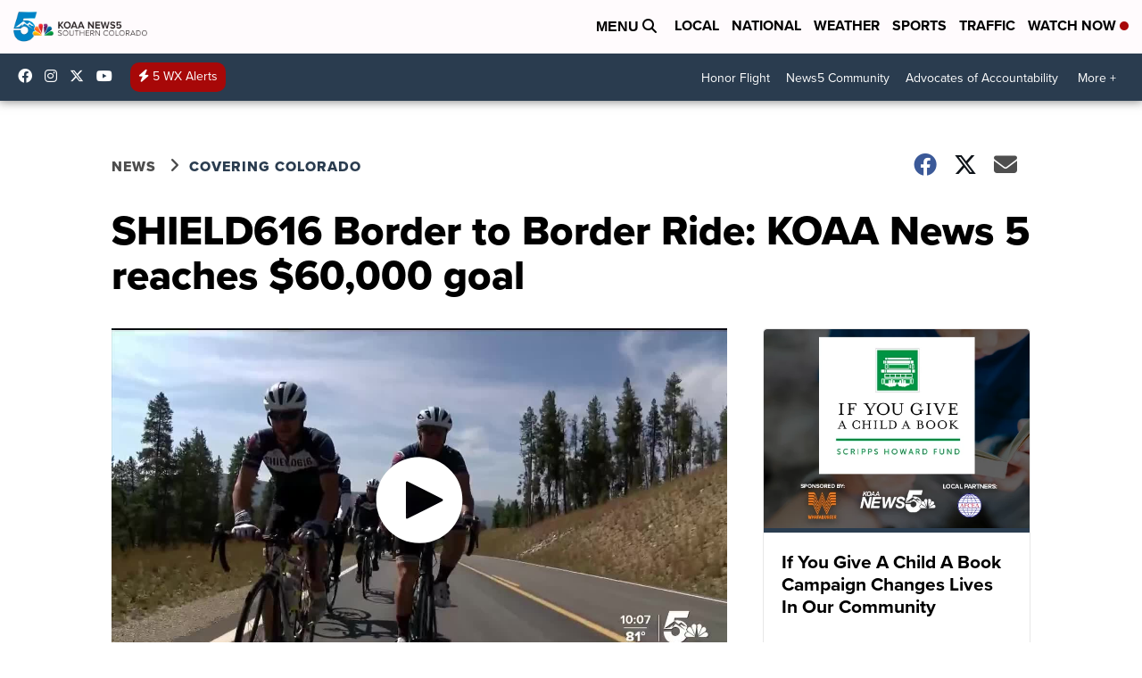

--- FILE ---
content_type: application/javascript; charset=utf-8
request_url: https://fundingchoicesmessages.google.com/f/AGSKWxXPcF2ecUAUaOPkgo_Sigm4UMUODINTVaqK5C-RNNSW4ML6FEvE9RGZXDItZ8C8Nb7yNABTOaWJxInKYaJhIpxzJPZrk_VtA8BlTidFg7yTlySYj2ryCP3EgeL3rogufDu360sFgxUTr8TOXaiXF4NnTu3rFGad8sovUQgEbq2RSRBo7g71jiyv9Hmr/_/freead./adrequest./adsfloat./adbottom./exitpopunder_
body_size: -1288
content:
window['21e64c16-8a03-451f-914b-de30c0cdf672'] = true;